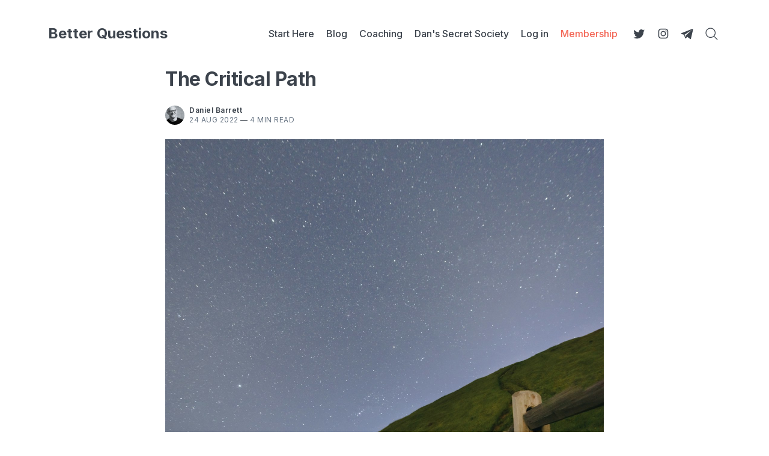

--- FILE ---
content_type: text/plain
request_url: https://www.google-analytics.com/j/collect?v=1&_v=j102&a=1093910304&t=pageview&_s=1&dl=https%3A%2F%2Fwww.betterquestions.co%2Fthe-critical-path%2F&ul=en-us%40posix&dt=The%20Critical%20Path&sr=1280x720&vp=1280x720&_u=YADAAAABAAAAAC~&jid=630418688&gjid=1354354024&cid=1089674879.1764549809&tid=UA-71925631-6&_gid=1616746310.1764549809&_r=1&_slc=1&gtm=45He5bi1n81WNLXHMTv854085863za200zd854085863&gcd=13l3l3l3l1l1&dma=0&tag_exp=103116026~103200004~104527906~104528500~104684208~104684211~105322303~115583767~115938465~115938468~116184927~116184929~116217636~116217638&z=171262444
body_size: -572
content:
2,cG-7C24S1NX3V